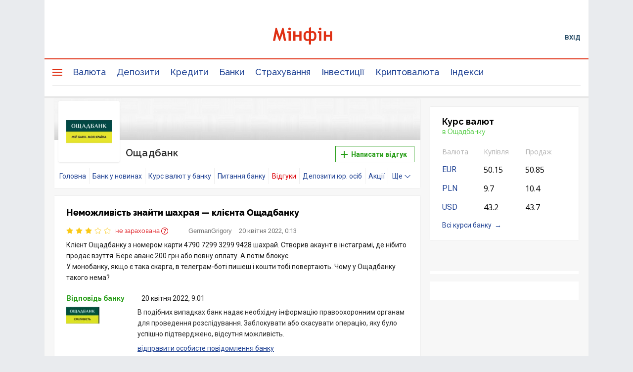

--- FILE ---
content_type: text/html; charset=utf-8
request_url: https://www.google.com/recaptcha/api2/aframe
body_size: 132
content:
<!DOCTYPE HTML><html><head><meta http-equiv="content-type" content="text/html; charset=UTF-8"></head><body><script nonce="g_NCR55Tcy2H0wcT9b1Sag">/** Anti-fraud and anti-abuse applications only. See google.com/recaptcha */ try{var clients={'sodar':'https://pagead2.googlesyndication.com/pagead/sodar?'};window.addEventListener("message",function(a){try{if(a.source===window.parent){var b=JSON.parse(a.data);var c=clients[b['id']];if(c){var d=document.createElement('img');d.src=c+b['params']+'&rc='+(localStorage.getItem("rc::a")?sessionStorage.getItem("rc::b"):"");window.document.body.appendChild(d);sessionStorage.setItem("rc::e",parseInt(sessionStorage.getItem("rc::e")||0)+1);localStorage.setItem("rc::h",'1768686185528');}}}catch(b){}});window.parent.postMessage("_grecaptcha_ready", "*");}catch(b){}</script></body></html>

--- FILE ---
content_type: application/javascript; charset=utf-8
request_url: https://fundingchoicesmessages.google.com/f/AGSKWxV0y34XFX0XziDjlKcO4BrCJYmlUklnoCPfDbNVLim3hqRFyeYTX7_ZfqlObFdnWnJLI-AVl7fMjBghmf8R4K4CUxMyxlTEZ5KgYhBUXO9YZFV2fXT3Ci_BY0Ri0XPlVN4RAXzw3YZto2D7oD9P_f2DrC6KGKiCw700LXBpkTGT_6xuf0Qt8-2MVyWJ/_?advurl=/advertverticallong./advert2-/textadspromo_/rightnavads.
body_size: -1289
content:
window['120c8dd5-bdba-42f1-a23e-727bd6f418c6'] = true;